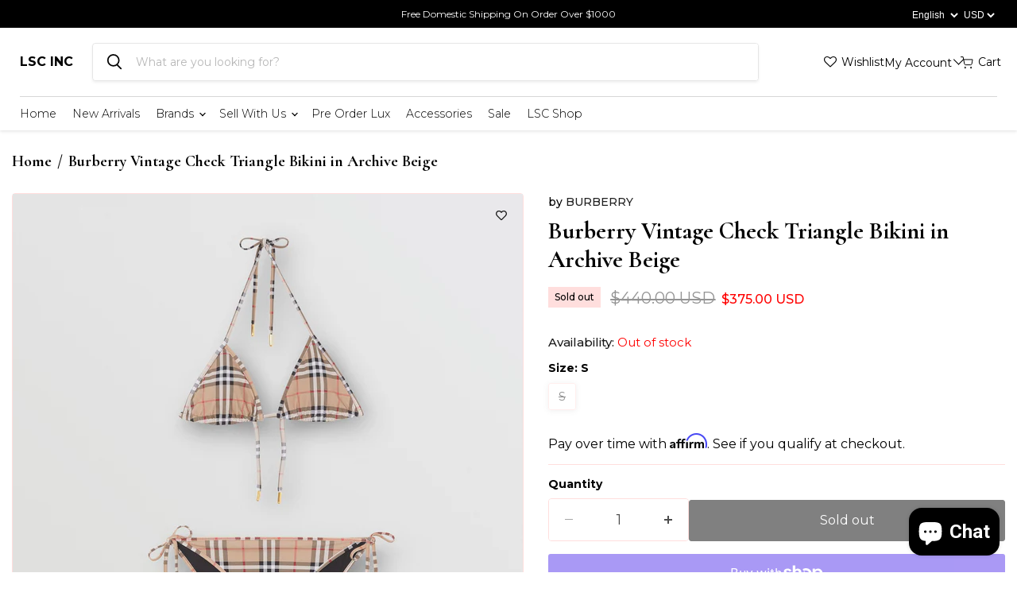

--- FILE ---
content_type: text/html; charset=utf-8
request_url: https://www.sellwithls.com/collections/all/products/burberry-vintage-check-triangle-bikini-in-archive-beige?view=recently-viewed
body_size: 821
content:






















  
    
    











<li
  class="productgrid--item  imagestyle--cropped-medium    productitem--sale  productitem--emphasis  product-recently-viewed-card    show-actions--mobile"
  data-product-item
  data-product-quickshop-url="/collections/all/products/burberry-vintage-check-triangle-bikini-in-archive-beige"
  
    data-recently-viewed-card
  
>
  <div class="productitem" data-product-item-content>
    
    
    
    

    

    

    <div class="productitem__container">
      <div class="product-recently-viewed-card-time" data-product-handle="burberry-vintage-check-triangle-bikini-in-archive-beige">
      <button
        class="product-recently-viewed-card-remove"
        aria-label="close"
        data-remove-recently-viewed
      >
        


                                                                      <svg class="icon-remove "    aria-hidden="true"    focusable="false"    role="presentation"    xmlns="http://www.w3.org/2000/svg" width="10" height="10" viewBox="0 0 10 10" xmlns="http://www.w3.org/2000/svg">      <path fill="currentColor" d="M6.08785659,5 L9.77469752,1.31315906 L8.68684094,0.225302476 L5,3.91214341 L1.31315906,0.225302476 L0.225302476,1.31315906 L3.91214341,5 L0.225302476,8.68684094 L1.31315906,9.77469752 L5,6.08785659 L8.68684094,9.77469752 L9.77469752,8.68684094 L6.08785659,5 Z"></path>    </svg>                                              

      </button>
    </div>

      <div class="productitem__image-container">
        







<div data-wlh-id="7597397967099" 
 data-wlh-link="/products/burberry-vintage-check-triangle-bikini-in-archive-beige?variant=42689615692027"
data-wlh-variantid="42689615692027" 
 data-wlh-price="375.0" 
 data-wlh-name="Burberry Vintage Check Triangle Bikini in Archive Beige" 
 data-wlh-image="//www.sellwithls.com/cdn/shop/products/BurberryVintageCheckTriangleBikiniinArchiveBeige_1024x.jpg?v=1645201984" 
 class="wishlist-hero-custom-button wishlisthero-floating" 
 data-wlh-mode="icon_only"
 data-wlh-view="Collection"
 style="left: auto;"></div> 
        
        <a
          class="productitem--image-link"
          href="/collections/all/products/burberry-vintage-check-triangle-bikini-in-archive-beige"
          tabindex="-1"
          data-product-page-link
        >
          <figure
            class="productitem--image"
            data-product-item-image
            
          >
            
              
                
                

  
    <noscript data-rimg-noscript>
      <img
        
          src="//www.sellwithls.com/cdn/shop/products/BurberryVintageCheckTriangleBikiniinArchiveBeige_5309fb75-b375-4cee-a431-3bed5a0c4f0b_512x512.jpg?v=1645202059"
        

        alt="Burberry Vintage Check Triangle Bikini in Archive Beige"
        data-rimg="noscript"
        srcset="//www.sellwithls.com/cdn/shop/products/BurberryVintageCheckTriangleBikiniinArchiveBeige_5309fb75-b375-4cee-a431-3bed5a0c4f0b_512x512.jpg?v=1645202059 1x, //www.sellwithls.com/cdn/shop/products/BurberryVintageCheckTriangleBikiniinArchiveBeige_5309fb75-b375-4cee-a431-3bed5a0c4f0b_1024x1024.jpg?v=1645202059 2x, //www.sellwithls.com/cdn/shop/products/BurberryVintageCheckTriangleBikiniinArchiveBeige_5309fb75-b375-4cee-a431-3bed5a0c4f0b_1536x1536.jpg?v=1645202059 3x, //www.sellwithls.com/cdn/shop/products/BurberryVintageCheckTriangleBikiniinArchiveBeige_5309fb75-b375-4cee-a431-3bed5a0c4f0b_2048x2048.jpg?v=1645202059 4x"
        class="productitem--image-alternate"
        
        
      >
    </noscript>
  

  <img
    
      src="//www.sellwithls.com/cdn/shop/products/BurberryVintageCheckTriangleBikiniinArchiveBeige_5309fb75-b375-4cee-a431-3bed5a0c4f0b_512x512.jpg?v=1645202059"
    
    alt="Burberry Vintage Check Triangle Bikini in Archive Beige"

    
      data-rimg="lazy"
      data-rimg-scale="1"
      data-rimg-template="//www.sellwithls.com/cdn/shop/products/BurberryVintageCheckTriangleBikiniinArchiveBeige_5309fb75-b375-4cee-a431-3bed5a0c4f0b_{size}.jpg?v=1645202059"
      data-rimg-max="2500x2500"
      data-rimg-crop="false"
      
      srcset="data:image/svg+xml;utf8,<svg%20xmlns='http://www.w3.org/2000/svg'%20width='512'%20height='512'></svg>"
    

    class="productitem--image-alternate"
    
    
  >



  <div data-rimg-canvas></div>


              
              

  
    <noscript data-rimg-noscript>
      <img
        
          src="//www.sellwithls.com/cdn/shop/products/BurberryVintageCheckTriangleBikiniinArchiveBeige_512x512.jpg?v=1645201984"
        

        alt="Burberry Vintage Check Triangle Bikini in Archive Beige"
        data-rimg="noscript"
        srcset="//www.sellwithls.com/cdn/shop/products/BurberryVintageCheckTriangleBikiniinArchiveBeige_512x512.jpg?v=1645201984 1x, //www.sellwithls.com/cdn/shop/products/BurberryVintageCheckTriangleBikiniinArchiveBeige_1024x1024.jpg?v=1645201984 2x, //www.sellwithls.com/cdn/shop/products/BurberryVintageCheckTriangleBikiniinArchiveBeige_1536x1536.jpg?v=1645201984 3x, //www.sellwithls.com/cdn/shop/products/BurberryVintageCheckTriangleBikiniinArchiveBeige_2048x2048.jpg?v=1645201984 4x"
        class="productitem--image-primary"
        
        
      >
    </noscript>
  

  <img
    
      src="//www.sellwithls.com/cdn/shop/products/BurberryVintageCheckTriangleBikiniinArchiveBeige_512x512.jpg?v=1645201984"
    
    alt="Burberry Vintage Check Triangle Bikini in Archive Beige"

    
      data-rimg="lazy"
      data-rimg-scale="1"
      data-rimg-template="//www.sellwithls.com/cdn/shop/products/BurberryVintageCheckTriangleBikiniinArchiveBeige_{size}.jpg?v=1645201984"
      data-rimg-max="2500x2500"
      data-rimg-crop="false"
      
      srcset="data:image/svg+xml;utf8,<svg%20xmlns='http://www.w3.org/2000/svg'%20width='512'%20height='512'></svg>"
    

    class="productitem--image-primary"
    
    
  >



  <div data-rimg-canvas></div>


            

            


























<span class="productitem__badge productitem__badge--soldout">
    Sold out
  </span>
          </figure>
        </a>
      </div><div class="productitem--info">
        
          
        

        
          






























<div class="price productitem__price ">
  
    <div
      class="price__compare-at visible"
      data-price-compare-container
    >

      
        <span class="visually-hidden">Original price</span>
        <span class="money price__compare-at--single" data-price-compare>
          <span class=money>$440.00</span>
        </span>
      
    </div>


    
      
      <div class="price__compare-at--hidden" data-compare-price-range-hidden>
        
          <span class="visually-hidden">Original price</span>
          <span class="money price__compare-at--min" data-price-compare-min>
            <span class=money>$440.00</span>
          </span>
          -
          <span class="visually-hidden">Original price</span>
          <span class="money price__compare-at--max" data-price-compare-max>
            <span class=money>$440.00</span>
          </span>
        
      </div>
      <div class="price__compare-at--hidden" data-compare-price-hidden>
        <span class="visually-hidden">Original price</span>
        <span class="money price__compare-at--single" data-price-compare>
          <span class=money>$440.00</span>
        </span>
      </div>
    
  

  <div class="price__current price__current--emphasize price__current--on-sale" data-price-container>

    

    
      
      
        <span class="visually-hidden">Current price</span>
      
      <span class="money" data-price>
        <span class=money>$375.00</span>
      </span>
    
    
  </div>

  
    
    <div class="price__current--hidden" data-current-price-range-hidden>
      
        <span class="money price__current--min" data-price-min><span class=money>$375.00</span></span>
        -
        <span class="money price__current--max" data-price-max><span class=money>$375.00</span></span>
      
    </div>
    <div class="price__current--hidden" data-current-price-hidden>
      <span class="visually-hidden">Current price</span>
      <span class="money" data-price>
        <span class=money>$375.00</span>
      </span>
    </div>
  

  
    
    
    
    

    <div
      class="
        productitem__unit-price
        hidden
      "
      data-unit-price
    >
      <span class="productitem__total-quantity" data-total-quantity></span> | <span class="productitem__unit-price--amount money" data-unit-price-amount></span> / <span class="productitem__unit-price--measure" data-unit-price-measure></span>
    </div>
  

  
</div>


        

        <h2 class="productitem--title">
          <a href="/collections/all/products/burberry-vintage-check-triangle-bikini-in-archive-beige" data-product-page-link>
            Burberry Vintage Check Triangle Bikini in Archive Beige
          </a>
        </h2>

        
          
        

        

        
          

          
            
          
        

        
          <div class="productitem--description">
            <p>
We guarantee this is an authentic Burberry Vintage Check Triangle Bikini in Archive Beige size small or full money back. This product is brand new...</p>

            
              <a
                href="/collections/all/products/burberry-vintage-check-triangle-bikini-in-archive-beige"
                class="productitem--link"
                data-product-page-link
              >
                View full details
              </a>
            
          </div>
        
      </div>

      
    </div>
  </div>

  
    <script type="application/json" data-quick-buy-settings>
      {
        "cart_redirection": false,
        "money_format": "${{amount}}"
      }
    </script>
  
</li>


--- FILE ---
content_type: text/css
request_url: https://www.sellwithls.com/cdn/shop/t/41/assets/custom-style.css?v=79387393821582713191676617129
body_size: 6322
content:
@import"https://fonts.googleapis.com/css2?family=Cormorant:wght@300;400;500;600;700&family=Montserrat:wght@300;400;500;600;700;800;900&display=swap";:root{--font-size-menu: .88rem;--primarycolor:#ff0000}.announcement-bar .container{position:relative}.currency_language_wrapper{position:absolute;right:25px;top:50%;transform:translateY(-50%)}.login_popup_content{display:none}.login_popup_content.my_account_show_hide{display:block}.login_popup_content.my_account_show_hide{display:block;position:absolute;top:30px;left:auto;background:#fff;min-width:200px;right:-50px;box-shadow:#091e4240 0 4px 8px -2px,#091e4214 0 0 0 1px;z-index:9999}.my_account_wrapper button.my_account_btn{background:transparent;border:0;font-weight:300;cursor:pointer}.site-header-cart{width:auto}span.site-header-cart-icon.site-header-cart-icon--svg,a.site-header__icon.site-header__link.wishlist-hero-header-icon{display:flex;align-items:center}ul.site-header-actions{margin-right:0;column-gap:20px}.announcement-bar{font-size:14px!important;font-style:normal;font-weight:400;padding:10px 0;color:#fff;text-transform:capitalize}.currency_language_wrapper select{background:transparent;color:#fff;border:0;font-weight:400}.currency_language_wrapper select option{color:#000!important}a.site-header-cart--button{text-decoration:none}li.productgrid--item.imagestyle--cropped-medium.productitem--emphasis.show-actions--mobile{--open-height: 100%!important}.site-navigation .navmenu-depth-1>li{display:inline-block;padding-top:0;padding-bottom:0;vertical-align:top}.site-header ul.navmenu.navmenu-depth-1{border-top:1px solid rgba(175,175,175,.5);width:100%}a.navmenu-link:hover,a.navmenu-link.navmenu-link-depth-1.navmenu-link-active{color:var(--primarycolor)}a.navmenu-link{position:relative}.slideshow-slide__content{color:var(--slide-text-color);transform:translate(-50%,-50%);padding:0}.site-header-wrapper .site-navigation .navmenu-link-depth-1:focus,.site-header-wrapper .site-navigation .site-header-account-link a:focus{outline:0;outline-offset:0}.site-header-wrapper .site-navigation .navmenu-link-depth-1,.site-header-wrapper .site-navigation .site-header-account-link a{padding:12px 0}.site-header-wrapper li.navmenu-item.navmenu-basic__item+li.navmenu-item.navmenu-basic__item{margin-left:20px}li.navmenu-item.navmenu-item-parent{margin-left:20px}.navmenu-meganav__item-parent+li{margin-left:20px}span.search-icon.search-icon--inactive svg path{stroke:#000}.product-details .product-sku strong{font-weight:400}span.search-icon.search-icon--inactive svg circle{stroke:#000}.live-search-button{color:#fff;background-color:transparent;border:0}.live-search-button:not(.disabled):hover{background:transparent;border:0}.site-header-main{align-items:center;padding:20px 10px}.currency_language_wrapper select:focus-visible{outline:0!important;border:0!important;background:transparent!important}.navmenu-meganav.navmenu-meganav--desktop{margin-top:0}.site-navigation .navmenu-depth-2 .navmenu-link:focus{outline:0;outline-offset:0px}.site-navigation .navmenu-meganav-standard__item>a:focus,.site-navigation .navmenu-meganav-standard__image-text>a:focus{outline:0;outline-offset:-2px}.navmenu-meganav.navmenu-meganav--desktop .navmenu-item-text:hover{color:var(--primarycolor)}.navmenu-meganav.navmenu-meganav--desktop .navmenu-item-text{display:block;padding:.4375rem 0;color:#1d1d1d;transition:color .2s cubic-bezier(0,0,.2,1);font-weight:500;text-transform:uppercase;font-size:14px}.navmenu-link-depth-3:hover:before{content:none!important}.custom-btn:hover:after{background:#000!important}.slideshow-pagination__button{background-color:var(--primarycolor)}.slideshow-pagination__button{width:10px;height:10px;padding:0;margin:0 5.5px}.slideshow--section .flickity-button{display:none}.slideshow[data-autoplay=true]:not([data-flickity-paused]) .slideshow-pagination__button .circle-timer__svg{top:50%;transform:rotate(270deg) translate(6.5px,4.5px)}.slideshow[data-autoplay=true]:not([data-flickity-paused]) .slideshow-pagination__button[data-selected=true] .circle-timer .circle-timer__background{stroke:var(--primarycolor)}.slideshow[data-autoplay=true]:not([data-flickity-paused]) .slideshow-pagination__button[data-selected=true] .circle-timer .circle-timer__countdown{stroke:var(--primarycolor)}.site-navigation .navmenu-depth-2 .navmenu-link{font-size:14px;font-weight:300}.slide-content-inner{max-width:450px;padding-left:25px}.site-footer-block-title{font-size:var(--font-size-heading-4);font-weight:700;padding-top:0;padding-bottom:20px}footer .site-footer-block-content{font-size:14px}footer .site-footer-block-menu .navmenu-item:not(:first-child){margin-top:.7rem}footer .site-footer-information{margin-top:40px;border-top:1px solid rgba(26,26,26,.35);padding-top:15px}footer .site-footer-wrapper{padding-top:2.25rem;padding-bottom:1.125rem}.site-footer-wrapper .navmenu-link:hover,.site-footer-wrapper .site-footer-credits a:hover,.site-footer-wrapper .rte a:hover{color:var(--primarycolor)}footer .social-link:before{transition:transform 125ms cubic-bezier(.4,0,.2,1);border:1px solid #1a1a1a;background:transparent}footer .social-link{height:30px;width:30px}footer .social-link svg{width:30px;height:30px}.highlights-banner__block.highlights-banner__align-center .highlights-banner__text{padding-right:0;text-align:left}.highlights-banner__block.highlights-banner__align-center{align-items:flex-start;justify-content:center}footer .site-footer-wrapper .rte a{text-decoration:none}.custom-img-container .container{padding:0 25px}.slideshow-slide__heading{font-size:45px}.slideshow-slide__subheading{font-size:16px;line-height:27px;font-weight:400}.slideshow-slide__button--primary{font-size:16px}.marquee_image_wrapper{display:flex;align-items:center;padding-right:60px}.marquee_wrapper{padding:15px 0;background:#f9f9f9}.container{max-width:1440px;margin:0 auto}ul.custom-img-list{display:flex;padding:0}li.custom-img-item{width:33.33%;list-style-type:none}.img-box{height:100%;width:100%}.img-box img{height:100%;width:100%;object-fit:cover;border-radius:4px}.img-box.img1{max-width:386px;max-height:524px;position:relative;z-index:1}.img-box.img2 img{object-fit:contain}.img-box.text-box{display:flex;flex-direction:column;align-items:self-start;justify-content:center;padding:0 50px}.img-box.text-box h2{margin:0 0 20px;font-size:40px;font-weight:700}.img-box.text-box p{font-size:16px;line-height:27px;margin:0}.img-box.text-box .custom-btn{margin-top:40px;min-height:50px;min-width:150px;display:flex;align-items:center;justify-content:center}.img-box.img2{margin-top:50px}.custom-img-container{padding:0 0 80px}.collection-list__content[data-layout=grid]{align-items:start}figure.collection__item-image img{height:100%;width:100%;object-fit:contain}.collection-list__content[data-layout=grid] .collection__item{width:100%;margin-right:0;height:auto}.collection__item-image{display:flex;height:100%;border-radius:4px}h2.home-section--title{font-size:40px;font-weight:700}.shop_collection_wrapper{display:flex;flex-direction:column;align-items:self-start;padding:25px 0}.shop_collection_wrapper span.collection__item-info.collection__item-title.pxu-lia-element{margin:5px 0 0}.shop_collection_wrapper span.shop_collection_btn{font-size:14px;font-weight:300;color:#939393;text-decoration:none}li.collection__item.pxu-lia-block.pxu-lia-block--play a{text-decoration:none}.collection__item-info{font-size:25px;font-weight:700;color:#1a1a1a;font-family:Cormorant,serif;text-transform:uppercase}.spr-content .spr-pagination a:hover,.spr-content .spr-review .spr-review-footer a:hover,.spr-summary-caption a.spr-summary-actions-togglereviews:hover,.product-recently-viewed__clear:hover,.shopify-payment-button .shopify-payment-button__more-options:hover,.complementary-product__link:hover,.product-vendor a:hover,.utils-sortby-button:hover,.utils-filter-button:hover,.productgrid--sidebar-menu .navmenu-link--active:hover,.productgrid-listview .productitem--link:hover,.productgrid--footer-results-list a:hover,.filter-item-clear-all:hover,.active-filters__clear-link:hover,.collection-filters__filter-link[data-filter-active]:hover,[data-filter-active=true]:hover,.filter-item a.filter-text--link:hover,.pagination--inner a:hover,.search-flydown--content-item a:hover,.search-flydown--continue:hover,.live-search-takeover-cancel:hover,.collection__item-title:hover,.breadcrumbs-container a:hover,.article--excerpt-readmore:hover,.account-page-content a:hover,.tweet--content a:hover,.menulist-menu__show-more-trigger:hover,.blogposts--footer-link:hover,.subcollections__container a:hover,.subcollections-featured-collection__subcollection-cta:hover,.subcollections-featured-collection__subcollection-menu-link:hover,.product-compare__placeholder-link:hover,.product-compare__clear-all:hover,.product-link:hover,.passwordentry-contents a:hover,.password-page-footer--item a:hover,.cart-continue:hover,.cart-shipping .cart-shipping-toggle:hover,.cart-update:hover,.article--pagination .article--pagination-item-left>a:hover,.article--pagination .article--pagination-item-right>a:hover,.article--tags a:hover,.rte a:hover,.pxs-newsletter-text a:hover,.shoppable-image__text-box-subheading a:hover,.image-with-text__text a:hover{color:var(--primarycolor)}section.collection-list__container{padding-top:60px;position:relative;padding-left:50px}.side_collection_txt{position:absolute;top:320px;left:-66px;transform:rotate(-90deg);text-transform:uppercase;padding-right:10px}.side_collection_txt:before{content:"";position:absolute;left:100%;top:50%;height:1px;width:100%;background:#000;display:inline-block}.image-with-text__image-wrapper{text-align:center;position:relative;padding:100px 0}.image-with-text__image-wrapper img{margin:0 auto;max-width:320px}.img{position:absolute;transition:transform 2.5s cubic-bezier(.39,.68,.29,1) .5s;z-index:1}.animate-left-top{top:40px;left:0}.animate-right-top{top:40px;right:0}.animate-left-bottom{bottom:40px;left:0}.animate-right-bottom{bottom:40px;right:0}.big-img{position:relative;z-index:2;box-shadow:0 10px 15px #0000004d}.image-with-text__content-wrapper.image-with-text-text-alignment-left{padding-left:20%}.flickity-prev-next-button svg{width:20px;height:20px}h1.ced-title{margin-bottom:40px}.ced-testimonial-list.ced-center{position:relative}.ced-testimonial-slide-wraper:focus-visible,.flickity-viewport:focus-visible,.ced-testimonial-list:focus-visible{outline:none!important}h4.ced-testimonial-heading a{text-decoration:none;color:#1a1a1a}.ced-testimonial-text-wrap p{font-size:14px;line-height:21px;font-weight:300}a.article--excerpt-readmore{font-size:14px;color:#1a1a1a}.ced-testimonial-wrapper .ced-testimnial-image-wrap{border-radius:4px;overflow:hidden}h4.ced-testimonial-heading{margin-bottom:0;margin-top:30px}.highlights-banner__block.highlights-banner__align-center{border:1px solid #DEDEDE;border-radius:4px}.highlight-banner__count-4 .highlights-banner__block{width:calc(25% - 16px);padding:15px}.highlights-banner__content{justify-content:space-between;padding:0;gap:16px}.highlights-banner__heading,h5{font-size:var(--font-size-heading-4);font-weight:700}.highlights-banner__text p{margin:0;font-size:12px;line-height:18px}.custom-tab-up{text-align:center}button.collection_tab_btns{background:transparent;border:1px solid var(--primarycolor);outline:0;padding:10px 30px;border-radius:20px;color:#1a1a1a;cursor:pointer}button.collection_tab_btns+button{margin-left:20px}button.collection_tab_btns:hover{background:var(--primarycolor);color:#fff}ul.custom-content-list{padding:15px 0 0;display:flex;flex-wrap:wrap;width:calc(100% + 20px);margin:0 0 0 -10px}li.cc-item{list-style-type:none;padding:0 12px;margin-bottom:10px}.cc-box{display:flex;align-items:center;background:#00000017;-webkit-backdrop-filter:blur(1.5px);backdrop-filter:blur(1.5px);padding:10px 20px;border-radius:4px}.cc-info{padding-left:10px}span.pxs-image-with-text-button{min-width:150px;min-height:50px;text-align:center;font-size:16px;font-weight:400}.shopify-section.pxs-image-with-text-section{max-width:100%;width:100%;padding:0;margin:40px 0}.heading_tab_section{text-align:center}h2.tab_heading{font-size:40px;margin:0 0 20px}.collection_buttons_wrap{white-space:nowrap;overflow-x:auto;padding-bottom:15px}.productitem__badge--soldout{color:#fff;background-color:var(--primarycolor)}.product__badge,.hotspot__badge,.productitem__badge{font-style:normal;font-weight:500;padding:.4rem .5125rem;text-decoration:none;vertical-align:middle}.productitem__badge{position:absolute;bottom:auto;left:0;top:0;width:auto;height:auto;font-size:10px;z-index:1;border-radius:5px}.productitem__price .price__current{color:#1a1a1a;font-size:16px!important;font-weight:500}h2.productitem--title{display:-webkit-box;-webkit-line-clamp:1;-webkit-box-orient:vertical;overflow:hidden}.rte .tabs li:hover,.rte .tabs li>a:hover,.site-navigation .navmenu-meganav-standard__image-link:hover,.site-navigation .navmenu-depth-2 .navmenu-link:hover,.complementary-product__name a:hover,.productgrid--sidebar-menu .navmenu-link:hover,.filter-item:hover,.productitem--title a:hover,.cart-item__remove-link:hover,.tweet--footer:hover,.tweet--header-screenname:hover,.hotspot__tooltip:hover,.menulist-menu__link:hover{color:var(--primarycolor)}span.arrow-icon{display:flex;align-items:center;margin-left:20px}span.collection__item-info.collection__item-title.pxu-lia-element{display:flex;align-items:center}.collection__item-info:hover svg path{stroke:var(--primarycolor)}h2,.ced-title{font-size:40px;font-weight:700;margin-bottom:15px;margin-top:0}a.image-with-text__button.pxu-lia-element{min-width:150px;min-height:50px;text-align:center;line-height:24px}span.wishlist_text{font-size:14px;font-weight:400;color:#000}.my_account_wrapper button.my_account_btn{font-family:Montserrat,sans-serif;font-weight:400;font-size:14px;padding:0}span.cart_name{font-size:14px;margin-left:6px}i.wlh-icon-heart-empty.wlh-Icon{padding-top:0!important;font-weight:400!important;font-size:16px!important;margin-right:3px}button.flickity-button{background:#e9e9e940;border:1px solid #000000;-webkit-backdrop-filter:blur(1px);backdrop-filter:blur(1px);border-radius:4px;display:flex;justify-content:center;align-items:center}.pxs-image-with-text.pxs-image-with-text-section-height-original .pxs-image-with-text-content-wrapper{max-width:1440px;margin:0 auto;padding-left:25px}span.atc-button--text svg{width:20px;height:20px}.productitem--actions{display:block}.productitem__container .productitem--actions{text-align:right;justify-content:end;align-items:flex-end;position:absolute!important;top:43px;right:0!important;left:auto;margin:0;width:auto}.productitem__container .productitem--action.quickshop-button{width:30px;height:30px;display:flex;align-items:center;justify-content:center;padding:0;margin:0;border:1px solid #000;background:#fff;border-radius:4px;margin-right:8px!important}.productitem__container button.productitem--action-trigger.button-secondary.mdc-ripple-surface.mdc-ripple-upgraded{border:0;padding:0;background:transparent;height:100%}.productitem__container .productitem--action.atc--button{width:30px;height:30px;margin-right:5px;background:#fff;border:1px solid #000;display:flex;align-items:center;border-radius:4px}span.atc-button--text{display:flex!important;align-items:center;justify-content:center;height:100%}.productitem__container button.productitem--action-trigger.productitem--action-atc.button-primary.disabled{border:0;background:transparent;padding:0}li.productgrid--item.imagestyle--cropped-medium.productitem--emphasis.show-actions--mobile.is-selected{--open-height: auto!important}.__react_component_tooltip{display:none!important}.productitem__container .wishlisthero-floating button{width:30px!important;height:30px!important;padding:0!important}.productitem__container .wishlisthero-floating{position:absolute;right:8px;top:5px;z-index:23;background:#fff;border:1px solid #000;border-radius:4px;padding:0;width:30px;height:30px;display:flex;align-items:center;justify-content:center;opacity:0;visibility:hidden;transition:all ease .2s}.productitem:hover .productitem__container .wishlisthero-floating{visibility:visible;opacity:1}.wishlist-hero-custom-button.wishlisthero-floating button svg path{fill:#000}button.productitem--action-trigger.productitem--action-atc.button-primary.mdc-ripple-surface.mdc-ripple-upgraded{background:transparent;border:0;display:flex;align-items:center;justify-content:center;height:100%}.featured-collection__content .flickity-button.previous{left:10px}.featured-collection__content .flickity-button.next{right:10px}.featured-collection__content .flickity-button{width:40px;height:40px;border-radius:4px}.form-field.newsletter-submit button{font-size:14px;text-transform:uppercase}.utils-viewtoggle-button.active{color:var(--primarycolor);background-color:transparent}.utils-viewtoggle-button:hover{color:var(--primarycolor)}h2.productgrid--sidebar-title{font-size:30px}.productgrid--sidebar .collection-filters__filter-title{font-family:Cormorant,serif!important;font-style:normal;font-weight:700;margin:0;font-size:20px}.collection-filters__filter-list-item-text{display:inline-block;max-width:calc(100% - 1.5rem);margin-left:.625rem;font-size:12px}nav.breadcrumbs-container a{color:#000;font-size:20px;font-weight:700}.breadcrumbs-container span{font-size:20px;font-weight:700}.product-vendor a{color:#212121}.breadcrumbs-container{font-family:Cormorant,serif!important}.collection_image_wrapper{position:relative}.collection-heading-box{position:absolute;top:50%;transform:translateY(-50%);text-align:center;width:100%}.collection-heading-box .breadcrumbs-container{margin-top:0;margin-bottom:0}.collection-heading-box .collection--title{font-size:var(--font-size-heading-large);margin:0}.collection-heading-box nav.breadcrumbs-container span,.collection-heading-box nav.breadcrumbs-container a{color:#fff}.collection-heading-box .collection--title{font-size:40px;margin:0;line-height:1.3;color:#fff;text-transform:capitalize}.utils-sortby-title{font-size:20px;display:inline-block;font-family:Cormorant,serif;font-weight:700}.utils-viewtoggle-label{font-style:normal;font-weight:400;display:none;margin-right:.75rem;font-size:16px}.productgrid-listview .productitem__container .productitem--actions{text-align:right;justify-content:end;align-items:flex-end;position:absolute!important;top:12px;right:8px!important;left:auto;margin:0;width:auto;opacity:0;visibility:hidden;transition:all ease .2s}.productgrid-listview .productgrid--item:hover .productitem__container .productitem--actions{visibility:visible;opacity:1}.productgrid-listview .productitem--info{position:relative;z-index:100;background-color:transparent}.productgrid-listview .productitem__container .productitem--action.quickshop-button{width:30px;height:30px;margin-right:0}.productgrid-listview .productitem__container .productitem--action.atc--button{width:30px;height:30px}.productgrid-listview .productitem__container .productitem--action.quickshop-button{margin-right:0!important}.no-touch .productgrid-listview .productitem--actions .productitem--listview-badge .productitem__badge,.productgrid-listview .productitem--actions .productitem--listview-badge .productitem__badge{position:absolute;top:0;right:40px;width:100%;left:auto;min-width:65px;z-index:2}.utils-viewtoggle-button:focus{box-shadow:0 0 0 2px #ffdedd}.productgrid-listview .productitem--link{color:var(--primarycolor)}.site-header-main-content{margin-left:15px}.gallery-navigation--scroller.flickity-enabled.is-draggable:focus-visible{outline:none}.cart-title-right button.button-primary.cart-title-button.mdc-ripple-surface.mdc-ripple-upgraded svg path{stroke:#fff}.cart-checkout button svg path{stroke:#fff}.MuiPaper-root.MuiDialog-paper.MuiDialog-paperScrollPaper.MuiDialog-paperWidthMd.MuiDialog-paperFullWidth.MuiPaper-elevation24.MuiPaper-rounded a{text-decoration:none!important}.product-vendor{font-size:14px;font-weight:500}.product-vendor{color:#000}.product-title{font-size:30px}.product-sku{margin:.5rem 0;font-size:12px;line-height:1.5;color:#707070}.product__badge{font-size:12px}.product__container .product__badge--soldout,.product__container .hotspot__badge--soldout,.product__container .productitem__badge--soldout{color:#000;background-color:#ffdedd}.product__container .product-pricing .price__current span.money{font-size:16px!important;font-weight:500!important;color:var(--primarycolor)}.product-stock-level__availability{font-weight:500;margin-right:.25rem;color:#1a1a1a}.spr-stars{cursor:pointer}.pxu-tabs.pxu-tabs--bottom-true .tab-label{flex-grow:inherit;min-width:157px}.spr-form .spr-form-label,.form-field-title--inline,.form-field-title,.options-selection__select-label,.age-gate__select-label,.form-field-input::placeholder{font-size:14px}.quantity-selector__wrapper{border:1px solid #FFDEDD;border-radius:4px}.quantity-selector__input:focus{outline:0!important;border-color:transparent!important;box-shadow:none!important}.quantity-selector__input:focus-visible{outline:none!important}.quantity-selector__input,.quantity-selector__button{border:0}.quantity-selector__button:hover{background-color:transparent}.quantity-selector__wrapper .quantity-selector__button:focus{outline:0;border-color:transparent;box-shadow:none}button.quantity-selector__button.quantity-selector__button--minus svg rect{height:1px}.product-form--atc-button{color:#000;background-color:#fff;font-size:16px;position:relative;width:100%;padding:1rem;border:1px solid #FFDEDD}.product-form--atc-button:not(.disabled):hover{background:#fff;border:1px solid #FFDEDD}.product-form--atc-button:not(.disabled):hover{box-shadow:none!important}.product-form--atc{border-top:1px solid #FFDEDD;padding-top:15px}.shopify-payment-button .shopify-payment-button__button--unbranded{color:#fff;background-color:var(--primarycolor);border:1px solid var(--primarycolor);font-size:16px;padding:.875rem 1.75rem;letter-spacing:0em;position:relative}.shopify-payment-button__button--unbranded[disabled],.product-form--atc-button.disabled{cursor:not-allowed}.wishlisthero-product-page-button-container span{font-size:16px}.product-gallery--image-background,span.product-gallery--media-thumbnail-img-wrapper{border:1px solid #FFDEDD;border-radius:4px}.tab-panel{border-top:1px solid #FFDEDD}.tab-radio:checked+.tab-label{background:var(--primarycolor);color:#fff;border:1px solid #FFDEDD;border-bottom:none;font-weight:400}.tab-label{padding:12px 20px;border-radius:4px 0 0;background:transparent}label.tab-label{border:1px solid #FFDEDD}.tab-label:hover{background:var(--primarycolor);color:#fff}.description_panel p{font-size:16px;font-weight:400}button.description_accordion{background:transparent;border:0;color:var(--primarycolor);text-decoration:underline;cursor:pointer}.product-recently-viewed__wrapper{padding:1.75rem 1.25rem .5rem;background-color:#ffefee}h2.product-section--title.product-recommendations--title{font-size:30px;font-weight:700}h2.product-recently-viewed__heading{font-size:30px;color:#1a1a1a;font-weight:700}.product-recently-viewed__header button.product-recently-viewed__clear{font-size:16px;color:#000}.product-recently-viewed--section .flickity-viewport:after{background:transparent}.product-recently-viewed--section .flickity-viewport:before,.product-recently-viewed--section .flickity-viewport:after{background:transparent}.spr-summary-actions a{color:var(--primarycolor)}.spr-form .spr-form-review-rating .spr-icon{height:2.5rem}label.spr-form-label{margin-bottom:.5rem}.spr-summary-actions-newreview:focus{box-shadow:none}.spr-review,.spr-form{border-color:#ffdedd}.spr-container .spr-form{border-top:1px solid #ffdedd}.spr-form .spr-form-input-text,.spr-form .spr-form-input-email,.spr-form .spr-form-input-textarea,.options-selection__option-value-input+.options-selection__option-value-name,.options-selection__option-value-input+.options-selection__option-swatch-wrapper,.productgrid--sidebar-item-grid .filter-item:not(.filter-item--toggle-more),.form-field-input,.form-field-select,.options-selection__input-select,.age-gate__select{background-color:#fff;border:1px solid #ffdedd;border-radius:3px}.spr-container .button-primary:not(.disabled):hover{background:var(--primarycolor);border:1px solid var(--primarycolor)}.spr-container .button-primary{color:#fff;background-color:var(--primarycolor);border:1px solid var(--primarycolor)}.complementary-product,.productitem,.product-compare-drawer__item,.product-compare-drawer__item-placeholder,.disclosure-list,.cart-item,.article--excerpt-wrapper,.account-address,.pxs-map-card,.pxs-map-section-layout-x-outside-left .pxs-map-card-wrapper,.pxs-map-section-layout-x-outside-right .pxs-map-card-wrapper,.pxs-map-wrapper,.testimonial,.twitter--inner:not(.flickity-enabled),.twitter--inner .flickity-slider,.hotspot__tooltip-wrapper,.menulist-inner,.featured-product__container .featured-product--inner,.subcollections-list__content[data-subcollections-layout=menu] .subcollections-menu__item,.product-compare__product-card-placeholder,#shopify-product-reviews{border:1px solid #ffdedd;box-shadow:none}.collection-filters__filter-group{padding:1rem 0;border-top:1px solid #ffdedd}.collection-filters__filter-group:last-of-type{border-bottom:1px solid #ffdedd}.pagination--inner a{color:#1a1a1a}.pagination--active .pagination--item{font-style:normal;font-weight:400;color:#fff;background:var(--primarycolor);padding:6px 12px}.pagination--container .pagination--active .pagination--item:hover{color:#fff}button.productitem--action-trigger.productitem--action-atc.button-primary{background:transparent;border:0;padding:0}.productitem--action .button-secondary{color:#f04f36;background-color:transparent;border:0;padding:0}.productitem--actions .button-secondary:not(.disabled):hover{background:transparent;border:0}.pxu-tabs{margin:2rem 0 1rem}.options-selection__option-value-input:checked+.options-selection__option-value-name{color:#1a1a1a;background-color:#ffdedd;border-color:#ffdedd}.account-page-title{color:#000}.account-page-content .form-fields-columns .form-field--half,.account-page-content .form-action-row button{width:100%}.account-page-login .form-action-row--helper,.account-page-register .form-action-row--helper{display:block;margin-left:0;vertical-align:middle;text-align:center;margin-top:15px}.account-page-content a{color:var(--primarycolor)}.form-action-row .button-primary+.button-primary,.form-action-row .button-primary+.button-secondary,.form-action-row .button-secondary+.button-primary,.form-action-row .button-secondary+.button-secondary{margin-left:0;margin-top:15px}.live-search-form .form-field-input{border:0;padding-left:0}.live-search-form:hover,.live-search--focused .live-search-form{border-color:#80808040;box-shadow:none}.collection_image_wrapper{padding:40px 0}a.cart-continue{color:var(--primarycolor)}.gallery-navigation--scroller.flickity-enabled.is-draggable{overflow:hidden}.rte a{color:#000}.product-recently-viewed__wrapper .productitem__container .wishlisthero-floating{top:35px}.contact-page-content .form-fields-columns .form-field--half{width:100%}p.cnemailerror{margin-left:10px;display:block;margin-bottom:35px}p.nameerror{margin-left:10px}.newsletter_box_outer{display:flex;align-items:center}footer .site-footer-block-newsletter .newsletter .newsletter-input{flex-basis:calc(67% - 20px);min-width:auto;width:calc(100% - 60px)}footer .site-footer-block-newsletter .newsletter .newsletter-submit{flex-basis:auto;width:60px}footer .site-footer-block-newsletter .newsletter{padding-bottom:10px}footer p.emailerror_nl.err_field{margin:0;color:red}.site-footer-block-title{padding-top:20px;padding-bottom:20px}.site-navigation .navmenu-depth-1{margin-left:0}ul.goto_links_wrapper{display:flex;flex-direction:column;padding:0}ul.goto_links_wrapper li a{padding:15px;display:block}ul.goto_links_wrapper li a:hover{background:var(--primarycolor);color:#fff}li.login_link_empire{border-bottom:1px solid #ffdedd}ul.goto_links_wrapper li+li{margin:0}.my_account_wrapper svg{position:absolute;right:-16px;top:50%;transform:translateY(-50%);max-width:15px!important}.site-header-actions__account-link{margin-right:0}.my_account_wrapper{position:relative}ul.goto_links_wrapper li a{font-size:14px}ul.goto_links_wrapper li{cursor:pointer}.err_field{color:red}.account-page-register .err_field{margin-left:10px;margin-right:10px}.site-header--full-width .navmenu-meganav-wrapper{max-width:1440px;margin:0 auto}.featured-collection__container{padding:0 5px}.custom-blog-container .container{padding:0 10px}.highlights-banner__template--16675095281915__dynamic_highlights_banner.highlights-banner__container.highlights-banner__mobile-layout--slider.content-width{padding:0 5px}section.site-footer-wrapper .site-footer-item{padding:0 5px}.article--excerpt-image{height:100%}.article--pagination .article--pagination-item-left>a{color:#000}.article--pagination .article--pagination-item-right>a{color:#000}.pxs-image-with-text-content-wrapper.pxs-image-with-text-content-position-y-center.pxs-image-with-text-content-position-x-left{max-width:1440px;margin:0 auto;padding-left:25px;padding-right:25px}.collection--section .productgrid--outer{padding-left:5px;padding-right:5px}.product__container{padding:0 5px}nav.breadcrumbs-container{padding:0 5px}.form-field-input:not(.live-search-form-field):focus{border-color:#ffdedd;outline:0;box-shadow:none}.productgrid--search-form-field{height:3.125rem;font-size:20px}span.search-icon.search-icon--inactive{width:20px}@media only screen and (max-width: 1440px){ul.navmenu.navmenu-depth-2.navmenu-meganav-standard__items li{margin-left:0}.highlights-banner__content{justify-content:space-between;padding:36px 20px}section.site-footer-wrapper .site-footer-item{padding:0 25px}.custom-blog-container .container{padding:0 20px}.featured-collection__container{padding:0 25px}.side_collection_txt{left:-50px}.collection--section .productgrid--outer{padding-left:15px;padding-right:15px}.product__container{padding:0 15px}nav.breadcrumbs-container{padding:0 15px}}.site-header-right{gap:20px}.goto_links_wrapper,.form-action-row--helper-item,.account-page-title,.product-recently-viewed__heading{text-transform:capitalize}@media only screen and (max-width: 1024px){.site-footer-block-item.site-footer-block-newsletter{padding:20px 0}.highlights-banner__container .highlights-banner__block{width:33.33%;max-height:400px}}@media only screen and (max-width:1000px){.img-box.text-box{padding:0 20px}.img-box.text-box h2{font-size:30px}.image-with-text__content-wrapper.image-with-text-text-alignment-left{padding-left:0%}}@media only screen and (max-width:859px){.utils-sortby-button,.utils-filter-button{color:#1a1a1a}.utils-sortby--modal-button:active,.utils-sortby--modal-button:active:hover,.utils-sortby--modal-button:focus,.utils-sortby--modal-button:focus:hover,.utils-sortby--modal-button.utils-sortby--modal-button--active,.utils-sortby--modal-button.utils-sortby--modal-button--active:hover{color:#fff;background:var(--primarycolor)}.utils-sortby--modal-button:focus{box-shadow:none}.productitem__container .wishlisthero-floating{visibility:visible;opacity:1}figure.collection--image img{height:140px;width:100%;object-fit:cover}.utils-filter-text{font-style:normal;font-weight:500;font-size:14px}.utils-sortby-title{font-size:16px;font-weight:700}.utils-filter-icon svg{width:16px;height:16px}.breadcrumbs-container span{font-size:14px;font-weight:700}nav.breadcrumbs-container a{font-size:14px;font-weight:700}}@media only screen and (max-width:767px){li.custom-img-item:not(:last-child){margin-bottom:30px}ul.custom-img-list{display:flex;padding:0;flex-direction:column}li.custom-img-item{width:100%;list-style-type:none}.img-box.img1{margin:0 auto}.img-box.text-box{padding:0}.container{padding:0 15px}.slideshow-slide__content--text-left{padding-right:0}.slideshow-slide__heading{font-size:30px}.slideshow-slide__subheading{font-size:14px;line-height:24px;font-weight:400}.slideshow-slide__button--primary{font-size:14px}.slideshow-slide__content{text-align:left}section.collection-list__container{padding-left:10px}.side_collection_txt{display:none}.collection-list__content[data-layout=grid] .collection__item{height:auto}.shop_collection_wrapper{padding:25px 0 0}section.collection-list__container{padding-top:20px;padding-bottom:20px}.product-title{font-size:20px}.description_panel p{font-size:14px;margin-top:15px}footer .site-footer-block-newsletter .newsletter .form-fields-inline{display:block}footer .site-footer-block-newsletter .newsletter .newsletter-input{max-width:100%}.form-field.newsletter-submit button{width:100%}.image-with-text__image-wrapper{padding:0}.image-with-text__heading{font-size:30px}.highlights-banner__content:not([data-highlights-slider]){grid-template-columns:repeat(1,1fr)}.highlights-banner__container .highlights-banner__block{width:50%}h2.tab_heading{font-size:30px}.site-footer-block-title{font-size:20px}h1.ced-title{margin-bottom:30px}h2,.ced-title{font-size:30px}.site-header-menu-toggle--button{padding-left:0}section.collection-list__container{padding:0 15px}.custom-img-container .container{padding:0 15px}.featured-collection__container{padding:0}section.site-footer-wrapper .site-footer-item{padding:0 15px}.custom-blog-container .container{padding:0 15px}.pxs-image-with-text-content{width:100%}li.cc-item{width:50%}.collection__item-info{font-size:20px}.currency_language_wrapper{position:absolute;right:auto;top:-28px;left:50%;transform:translate(-50%)}.announcement-bar{padding:40px 0 10px}}@media screen and (max-width: 721px){.site-header-mobile-search-button{top:50%;transform:translateY(-50%)}}@media screen and (max-width: 719px){.slideshow--text-below-image-false .slideshow-pagination__button{background-color:var(--primarycolor)}.slideshow-slide__content .container{padding:0}.slide-content-inner{max-width:450px;padding-left:0}}@media only screen and (max-width:679px){.site-header-menu-toggle,.site-header-mobile-search-button,.site-header-cart{top:50%;transform:translateY(-50%)}}@media only screen and (max-width:500px){.productgrid--items.products-per-row-3 .productgrid--item,.highlights-banner__container .highlights-banner__block{width:100%}.productgrid--items.products-per-row-3 .productgrid--item{margin-left:0}}
/*# sourceMappingURL=/cdn/shop/t/41/assets/custom-style.css.map?v=79387393821582713191676617129 */


--- FILE ---
content_type: text/css
request_url: https://www.sellwithls.com/cdn/shop/t/41/assets/ced-cs-style.css?v=176516191328485435181676625419
body_size: 2221
content:
:root{--hoverColor: #c10029}.wishlist-hero-list-card .MuiButton-fullWidth.Mui-disabled{color:#fff;opacity:.7!important}.wishlist-hero-list-footer .MuiButtonBase-root{background:red!important;padding:12px;border-radius:5px!important;color:#fff!important}text.wishlist-hero-dyna-translate{display:none}.wishlist-hero-list-card .MuiCard-root{border:1px solid #ffdedd;box-shadow:none}#wishlist-hero-product-page-button{position:absolute;right:8px;z-index:2;top:8px}#wishlisthero-product-page-button-container button{width:40px!important;border-radius:5px!important;display:inline-flex!important;align-items:center;justify-content:center;transition:.3s linear}#wishlist-hero-product-page-button:hover #wishlisthero-product-page-button-container button{background:red!important}#wishlisthero-product-page-button-container button svg{transition:.3s linear}#wishlist-hero-product-page-button:hover #wishlisthero-product-page-button-container button svg{color:#fff}.cartitems-empty--inner .button-primary svg g path{stroke:#fff}.ced-empty-btn{margin-top:20px}.contact-page-content .form-fields-columns .form-field--half{width:calc(100% - 20px)}.breadcrumbs-container span{color:#000}.image-with-text--desktop-height-natural{padding:0}.animate-left-top{transform:translate3d(205px,72px,0)}.animate-left-bottom{transform:translate3d(205px,-92px,0)}.animate-right-top{transform:translate3d(-210px,75px,0)}.animate-right-bottom{transform:translate3d(-200px,-60%,0)}.cart-total.ced{display:flex;margin-top:0;justify-content:space-between}.cart-total.ced .cart-final-total{margin-top:-15px;border:none;padding-top:0}.collection_buttons_wrap .collection_tab_btns.button_active{background:var(--primarycolor);color:#fff}.cc-box{min-width:235px}.button-primary.flex_btn{position:relative;min-width:150px;min-height:50px;font-size:16px;display:inline-flex;justify-content:center;align-items:center}.button-primary.flex_btn:before{content:"";position:absolute;left:0;top:0;bottom:0;width:0;background:var(--hoverColor);height:100%;opacity:1;border-color:var(--hoverColor);transition:.3s linear;border-radius:0}.button-primary.flex_btn:hover:before{width:100%;opacity:1}.btn_span{z-index:2;display:inline-flex;align-items:center;justify-content:center;gap:10px;position:relative}.featured-collection__content .flickity-button,.button.flickity-button{transition:.3s linear}.featured-collection__content .flickity-button:hover,.flickity-button:hover{transform:translateY(-50%) scale(1);outline:none;box-shadow:none;background:var(--primarycolor);border-color:var(--primarycolor);color:var(--color-bg)}.flickity-button:hover path{fill:var(--color-bg)}.product-gallery--media-thumbnail[data-gallery-selected=true]{box-shadow:none}.product-gallery--media-thumbnail-img{border-radius:5px}.product-stock-level__badge-text{color:var(--primarycolor)}.options-selection__option-value-input:checked+.options-selection__option-value-name{background-color:#ffdedd00;box-shadow:#63636333 0 1px 7px}.product-recently-viewed--section button.flickity-button{border:none}.collection_buttons_wrap{margin:0 25px}.newsletter_box_outer .form-field.newsletter-input,.newsletter_box_outer .form-field.newsletter-submit{margin-top:0}.form-fields-inline.pxs-newsletter-form-fields{background:#fff}.form-field.newsletter-submit button{height:35px;display:inline-flex;justify-content:center;align-items:center;margin-left:-5px}.currency_language_wrapper select,.announcement-bar-text{font-size:12px}#footer_newsletter_email{border:none}.payment-icons,.site-footer-credits{margin-top:0}div>.mini-popup-container .mini-popup{background:var(--primarycolor)}.currency_language_wrapper select{cursor:pointer}.mini-popup-container .mini-popup [data-field=headerText],.mini-popup-container .mini-popup [data-field=close-button]{color:var(--color-bg)}.ced-testimonial-wrapper{overflow:hidden}.custom-content-list .cc-item{padding:0 8px;margin-bottom:16px}.flickity-page-dots .dot{background-color:var(--primarycolor);opacity:.2}#smsb-button-field-subscribe{color:var(--color-bg)}.smsb-subscribe-button-holder{background:var(--primarycolor)}.button-primary:focus{box-shadow:none}.site-header__link:hover,.site-header__link:hover .wishlist_text,.site-header-cart--button:hover,.site-header-actions__account-link:hover .my_account_btn{color:var(--primarycolor)}.site-header-cart--button:hover svg g path{stroke:var(--primarycolor)}.form-6-namespace #subscriptionForm{background-color:#ffffffeb;box-shadow:none;border-radius:10px}.quickshop-button svg,.quickshop-button svg path{stroke-width:1.5}.atc-button--text svg circle,.atc-button--text svg path{stroke-width:1.2}.wishlist-hero-header-title{width:max-content;float:left}.mandatory_field{color:red}.site-header-cart{width:auto;position:relative;top:0;transform:translate(0);right:0;bottom:0;margin-top:0}.wishlist-hero-dyna-translate{color:#000}.MuiCardActions-root .wishlist-hero-dyna-translate{cursor:pointer}.productitem--action-atc.disabled,.modal.modal--quickshop-full .shopify-payment-button__button[disabled]{cursor:not-allowed}.productitem__container .wishlisthero-floating:hover{background-color:transparent}.collection-list__content[data-layout=grid] .collection__item{height:100%}.collection__item.pxu-lia-block.pxu-lia-block--play a{text-decoration:none;display:flex;flex-direction:column;height:100%}.placeholder--image{height:100%;width:100%;object-fit:cover}.cart-shipping .cart-message.meta a,.affirm-modal-trigger{color:var(--primarycolor)}.site-navigation .navmenu-basic__item .navmenu-submenu{overflow:auto;max-height:calc(100vh - 300px)}.navmenu-link-depth-1:hover{color:var(--primarycolor)}.product__badge--sale{color:#000;background:#ffdedd}.cart-item--sale-price.money{text-decoration:line-through!important;color:#858585;margin-right:8px}.highlights-banner__text .highlights-banner__heading{font-size:20px}.mobileImg{display:none}.template-consignment .consignment{max-width:1440px}.image-with-text__image-wrapper img{border:1px solid #ffdedd;border-radius:4px}.pxs-image-with-text-button{position:relative;z-index:0}@media (min-width:1270px){.wishlist-hero-list-card.MuiGrid-grid-xl-2{flex-grow:0;max-width:33.33%;flex-basis:33.33%}}@media (max-width:1024px){.highlights-banner__container .highlights-banner__block{width:calc(33.33% - 10px);max-height:400px;margin-bottom:20px}}@media (min-width:821px){.image-with-text__content-wrapper.image-with-text-text-alignment-left{padding-left:20%;max-width:525px}.image-with-text__image-wrapper [data-aos=custom_animate1].animate-left-top.aos-animate{transform:translate3d(25px,15px,0)}.image-with-text__image-wrapper [data-aos=custom_animate2].animate-left-bottom.aos-animate{transform:translate3d(55px,20px,0)}.image-with-text__image-wrapper [data-aos=custom_animate4].animate-right-bottom.aos-animate{transform:translate3d(-60px,-8%,0)}.image-with-text__image-wrapper [data-aos=custom_animate3].animate-right-top.aos-animate{transform:translate3d(-115px,60px,0)}}@media (max-width:820px){.mobile-nav-panel .site-header-actions{flex-direction:column;justify-content:left}.mobile-nav-panel .site-header-actions li{width:100%;min-height:30px;align-items:center}.site-header-actions__account-link{margin-right:0}.mobile-nav-panel .login_popup_content.my_account_show_hide{left:0}.site-mobile-nav .site-header-actions li{opacity:1}.highlights-banner__container .highlights-banner__block{min-height:185px}.productgrid-listview .productitem--info{width:calc(100% - 70px)}.productgrid-listview .productgrid--item .productitem__container .productitem--actions{visibility:visible;opacity:1;top:42px;flex-direction:column}.productgrid-listview .productitem__container .productitem--action.atc--button{margin-right:0}.image-with-text__image-wrapper .big-img{width:60%;left:34px;top:-50px}.image-with-text__image-wrapper .animate-left-top{transform:translate3d(15px,-50px,0);width:45%;height:auto}.image-with-text__image-wrapper .img.animate-left-bottom{transform:translate3d(40px,-40px,0);width:45%;height:auto}.image-with-text__image-wrapper .img.animate-right-bottom{transform:translate3d(70px,0,0);width:45%;height:auto}.image-with-text__image-wrapper .img.animate-right-top{transform:translate3d(40px,35px,0);height:auto}.image-with-text--section.ced .image-with-text__content{padding-left:120px}.image-with-text__container{padding:0}.highlights-banner__container .highlights-banner__block{width:calc(33.33% - 16px)}.site-footer-block-newsletter .newsletter .form-fields-inline{max-width:44%}.custom-img-container{padding-bottom:40px}.custom-img-container,section.collection-list__container{padding-top:40px}.custom-img-container .img-box.img1{margin-top:0}.ced-testimonial-slide-wraper .article--excerpt-image img[data-rimg=loaded]{object-position:100%;object-fit:fill}#slide__show .slideshow__wrapper .slideshow-slide__background-link .slideshow-slide__image-wrapper{height:23rem}.featured-collection__container .home-section--title{margin-top:0}.ced-title-wrap .ced-title{margin-bottom:0}.site-footer-block-item.site-footer-block-newsletter{border-bottom:none}.site-footer-item .site-footer-information{margin-top:0}.site-mobile-nav .site-header-actions{height:auto;margin-top:18px}.site-mobile-nav .site-header-actions a{padding-left:0}.navmenu-link.navmenu-link-parent{padding-left:7px}.mobile-nav-content .navmenu-depth-2{background:none}.live-search-form .form-field-input.live-search-form-field{padding:15px}.utils-sortby-title{display:none}.ced-testimonial-list .flickity-viewport{min-height:450px!important}.pxs-image-with-text-background{padding-bottom:60%!important}ul.goto_links_wrapper{padding:0 0 0 8px}}@media (max-width:749px){.pxs-image-with-text-background{padding-bottom:100%!important;background-position:right!important}.pxs-image-with-text-wrapper .pxs-image-with-text-content-wrapper{position:absolute!important}.mobileImg{display:block}.wishlist-hero-list-footer .MuiButtonBase-root{width:100%!important;margin:5px 0}.highlights-banner__container .highlights-banner__block{width:100%}.highlights-banner__container .flickity-slider{flex-wrap:wrap}.quantity-selector{max-width:100%}.collection_buttons_wrap{margin:0}.highlights-banner__icon{height:auto}.image-with-text__image-wrapper .big-img{width:45%;left:0;top:0}.image-with-text__image-wrapper .animate-left-top{transform:translate3d(15px,-90px,0);width:35%}.image-with-text__image-wrapper .img.animate-right-bottom{transform:translate3d(-20px,50%,0);width:25%}.image-with-text__image-wrapper .img.animate-left-bottom{transform:translate3d(50px,75px,0);width:30%}.image-with-text__image-wrapper .img.animate-right-top{transform:translate3d(-40px,-20px,0);width:22%}.image-with-text__image-wrapper{margin-bottom:50px}.image-with-text--section.ced{margin-top:100px}.pxs-image-with-text-content .pxs-image-with-text-button{display:inline-flex;justify-content:center}.custom-content-list .cc-item{padding:0 6px}.cc-info{padding-left:6px;font-size:12px}.cc-box{padding:8px}.cc-box{min-width:166px}.pxs-image-with-text-content-wrapper.pxs-image-with-text-content-position-y-center.pxs-image-with-text-content-position-x-left{padding-left:15px}.image-with-text--section.ced .image-with-text__content{padding:2rem 1.5rem}.mini-popup-container .mini-popup{background:var(--primarycolor)}.featured-collection__content .flickity-slider{margin:0 8px}.custom-img-container .custom-img-box{margin:32px 0}.site-footer-block-newsletter .newsletter .form-fields-inline{max-width:100%}.payment-icons-item{margin-right:8px}.custom-img-container{padding-top:0}.site-header-cart{position:absolute;top:50%;transform:translateY(-50%);margin-top:0}.site-header-main{padding:5px 10px}.ced-testimonial-list .flickity-viewport{height:390px!important}.page-content.rte>div>img{margin-left:0}.productgrid-listview .productitem{min-height:130px}.cart-total.ced{flex-direction:column}.cart-subtotal{font-size:1rem;margin-top:26px}ul.goto_links_wrapper li a:hover{background:none;color:#000}.site-header__icon.site-header__link.wishlist-hero-header-icon{margin-left:-4px}.navmenu-meganav-standard__image-wrapper{display:none}.login_link_empire:hover #customer_login_link,.create_account_link_empire:hover #customer_register_link{color:var(--primarycolor)}.pxs-image-with-text.pxs-image-with-text-section-height-original .pxs-image-with-text-overlay{display:block}}.productitem__badge.productitem__badge--soldout{background:#000}
/*# sourceMappingURL=/cdn/shop/t/41/assets/ced-cs-style.css.map?v=176516191328485435181676625419 */


--- FILE ---
content_type: text/javascript; charset=utf-8
request_url: https://www.sellwithls.com/products/burberry-vintage-check-triangle-bikini-in-archive-beige.js
body_size: 613
content:
{"id":7597397967099,"title":"Burberry Vintage Check Triangle Bikini in Archive Beige","handle":"burberry-vintage-check-triangle-bikini-in-archive-beige","description":"\u003cmeta charset=\"UTF-8\"\u003e\n\u003cp data-mce-fragment=\"1\"\u003e\u003cspan data-mce-fragment=\"1\"\u003eWe guarantee this is an authentic Burberry Vintage Check Triangle Bikini in Archive Beige size small \u003c\/span\u003eor full money back. This product is brand new does not have dust bag or box. \u003c\/p\u003e\n\u003cp data-mce-fragment=\"1\"\u003e \u003c\/p\u003e\n\u003cp data-mce-fragment=\"1\"\u003eStyle Code: \u003cspan data-mce-fragment=\"1\"\u003e80090081\u003c\/span\u003e\u003c\/p\u003e\n\u003cp data-mce-fragment=\"1\"\u003e \u003c\/p\u003e\n\u003cp data-mce-fragment=\"1\"\u003eLuxurysnob is not affiliated with \u003cspan data-mce-fragment=\"1\"\u003eBurberry\u003c\/span\u003e . We guarantee this is an authentic \u003cspan data-mce-fragment=\"1\"\u003eBurberry \u003c\/span\u003eitem or 100% of your money back. \u003cspan data-mce-fragment=\"1\"\u003eBurberry\u003c\/span\u003e is a registered trademark of \u003cspan data-mce-fragment=\"1\"\u003eBurberry\u003c\/span\u003e.\u003c\/p\u003e","published_at":"2022-02-18T13:22:31-05:00","created_at":"2022-02-18T11:31:54-05:00","vendor":"BURBERRY","type":"SWIMSUIT","tags":["Burberry","swimsuit","Swimwear","Vintage Check Triangle Bikini in Archive Beige","Women Swimsuits"],"price":37500,"price_min":37500,"price_max":37500,"available":false,"price_varies":false,"compare_at_price":44000,"compare_at_price_min":44000,"compare_at_price_max":44000,"compare_at_price_varies":false,"variants":[{"id":42689615692027,"title":"S","option1":"S","option2":null,"option3":null,"sku":"Naa","requires_shipping":true,"taxable":true,"featured_image":null,"available":false,"name":"Burberry Vintage Check Triangle Bikini in Archive Beige - S","public_title":"S","options":["S"],"price":37500,"weight":0,"compare_at_price":44000,"inventory_quantity":0,"inventory_management":"shopify","inventory_policy":"deny","barcode":"","requires_selling_plan":false,"selling_plan_allocations":[]}],"images":["\/\/cdn.shopify.com\/s\/files\/1\/1296\/7715\/products\/BurberryVintageCheckTriangleBikiniinArchiveBeige.jpg?v=1645201984","\/\/cdn.shopify.com\/s\/files\/1\/1296\/7715\/products\/BurberryVintageCheckTriangleBikiniinArchiveBeige_5309fb75-b375-4cee-a431-3bed5a0c4f0b.jpg?v=1645202059","\/\/cdn.shopify.com\/s\/files\/1\/1296\/7715\/products\/DSC05191.jpg?v=1645208533","\/\/cdn.shopify.com\/s\/files\/1\/1296\/7715\/products\/DSC05195.jpg?v=1645208538"],"featured_image":"\/\/cdn.shopify.com\/s\/files\/1\/1296\/7715\/products\/BurberryVintageCheckTriangleBikiniinArchiveBeige.jpg?v=1645201984","options":[{"name":"Size","position":1,"values":["S"]}],"url":"\/products\/burberry-vintage-check-triangle-bikini-in-archive-beige","media":[{"alt":"Burberry Vintage Check Triangle Bikini in Archive Beige","id":29346974269691,"position":1,"preview_image":{"aspect_ratio":1.0,"height":2500,"width":2500,"src":"https:\/\/cdn.shopify.com\/s\/files\/1\/1296\/7715\/products\/BurberryVintageCheckTriangleBikiniinArchiveBeige.jpg?v=1645201984"},"aspect_ratio":1.0,"height":2500,"media_type":"image","src":"https:\/\/cdn.shopify.com\/s\/files\/1\/1296\/7715\/products\/BurberryVintageCheckTriangleBikiniinArchiveBeige.jpg?v=1645201984","width":2500},{"alt":"Burberry Vintage Check Triangle Bikini in Archive Beige","id":29346985345275,"position":2,"preview_image":{"aspect_ratio":1.0,"height":2500,"width":2500,"src":"https:\/\/cdn.shopify.com\/s\/files\/1\/1296\/7715\/products\/BurberryVintageCheckTriangleBikiniinArchiveBeige_5309fb75-b375-4cee-a431-3bed5a0c4f0b.jpg?v=1645202059"},"aspect_ratio":1.0,"height":2500,"media_type":"image","src":"https:\/\/cdn.shopify.com\/s\/files\/1\/1296\/7715\/products\/BurberryVintageCheckTriangleBikiniinArchiveBeige_5309fb75-b375-4cee-a431-3bed5a0c4f0b.jpg?v=1645202059","width":2500},{"alt":"Burberry Vintage Check Triangle Bikini in Archive Beige","id":29347659481339,"position":3,"preview_image":{"aspect_ratio":1.128,"height":3674,"width":4143,"src":"https:\/\/cdn.shopify.com\/s\/files\/1\/1296\/7715\/products\/DSC05191.jpg?v=1645208533"},"aspect_ratio":1.128,"height":3674,"media_type":"image","src":"https:\/\/cdn.shopify.com\/s\/files\/1\/1296\/7715\/products\/DSC05191.jpg?v=1645208533","width":4143},{"alt":"Burberry Vintage Check Triangle Bikini in Archive Beige","id":29347659940091,"position":4,"preview_image":{"aspect_ratio":1.128,"height":3674,"width":4143,"src":"https:\/\/cdn.shopify.com\/s\/files\/1\/1296\/7715\/products\/DSC05195.jpg?v=1645208538"},"aspect_ratio":1.128,"height":3674,"media_type":"image","src":"https:\/\/cdn.shopify.com\/s\/files\/1\/1296\/7715\/products\/DSC05195.jpg?v=1645208538","width":4143}],"requires_selling_plan":false,"selling_plan_groups":[]}